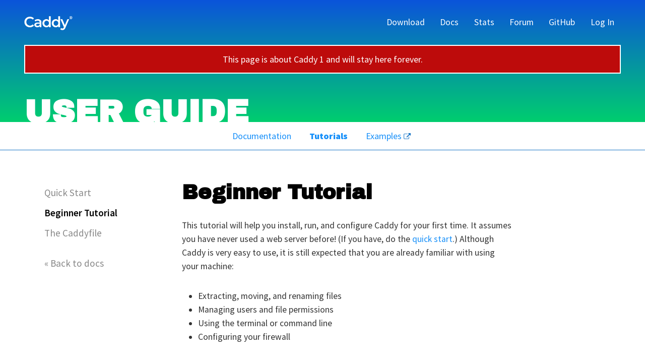

--- FILE ---
content_type: text/html; charset=utf-8
request_url: https://caddy.its-em.ma/v1/tutorial/beginner
body_size: 4188
content:
<!DOCTYPE html>
<head>
	<head>
		<title>Getting Started with Caddy - Tutorial</title>
		<meta charset="utf-8">
<meta name="viewport" content="width=device-width, initial-scale=1.0">
<link rel="stylesheet" href="https://fonts.googleapis.com/css?family=Archivo+Black|Source+Sans+Pro:200,300,400,400i,600,700,700i,900">
<link rel="icon" href="/v1/resources/images/favicon.png">
<link rel="stylesheet" href="/v1/resources/css/common.css">
<link rel="stylesheet" href="/v1/resources/css/sweetalert2.min.css">
<script src="/v1/resources/js/sweetalert2.min.js"></script>
<script src="/v1/resources/js/jquery-3.3.1.min.js"></script>
<script src="/v1/resources/js/common.js"></script>
		<link rel="stylesheet" href="/v1/resources/css/docs.css">
	</head>
	<body>
		<header>
	<div class="top-bar content">
	<div class="left-links">
		<a href="/"><img src="/v1/resources/images/caddy-white.png" id="logo" alt="Caddy"></a>
	</div>
	<nav class="right-links links">
		<a href="/v1/download">Download</a>
		<a href="/v1/docs">Docs</a>
		<a href="/v1/stats">Stats</a>
		<a href="https://caddy.community">Forum</a>
		<a href="https://github.com/caddyserver/caddy" id="top-github-link">GitHub</a>
		<a href="/v1/account/login">Log In</a>
	</nav>
</div>
<a href="/" id="v2-banner">
	This page is about Caddy 1 and will stay here forever.
</a>
	<div class="content">
		<h1>User Guide</h1>
	</div>
</header>

<nav class="main">
	<div class="content">
		<a href="/v1/docs">Documentation</a>
		<a href="/v1/tutorial" class="current">Tutorials</a>
		<a href="https://github.com/caddyserver/examples" class="external-link">Examples</a>
	</div>
</nav>


		<main class="content">
			<aside>
	<nav>
		
		<a href="/v1/tutorial">Quick Start</a>
		<a href="/v1/tutorial/beginner" class="current">Beginner Tutorial</a>
		<a href="/v1/tutorial/caddyfile">The Caddyfile</a>
		<br>
		<a href="/v1/docs">&laquo; Back to docs</a>
	</nav>
</aside>
			<article>
				<h2>Beginner Tutorial</h2>

				<p>
					This tutorial will help you install, run, and configure Caddy for your first time. It assumes you have never used a web server before! (If you have, do the <a href="/v1/tutorial">quick start</a>.) Although Caddy is very easy to use, it is still expected that you are already familiar with using your machine:
				</p>

				<ul>
					<li>Extracting, moving, and renaming files</li>
					<li>Managing users and file permissions</li>
					<li>Using the terminal or command line</li>
					<li>Configuring your firewall</li>
				</ul>

				<p>
					With these prerequisites, you're ready to go.
				</p>

				<h4>Topics</h4>
				<ol>
					<li><a href="#download">Download</a></li>
					<li><a href="#install">Install</a></li>
					<li><a href="#run">Run</a></li>
					<li><a href="#configure">Configure</a></li>
				</ol>

				<h3 id="download">Download</h3>
				<p>
					Download Caddy from <a href="/v1/download">the download page</a>. You can get Caddy for nearly any OS and architecture. Caddy's download page is unique from other web servers: it lets you customize your build with plugins.
				</p>
				<p>
					For this tutorial, you don't need any plugins.
				</p>
				<p>
					Sometimes our build server undergoes maintenance. If the download page is down, you can always download <a href="https://github.com/caddyserver/caddy/releases/latest">the latest release</a> from <a href="https://github.com/caddyserver/caddy">GitHub</a> (without plugins).
				</p>

				<h3 id="install">Install</h3>
				<p>
					The file you downloaded is a compressed archive. You'll want to extract the Caddy binary (executable file).
				</p>

				<div class="tab-box os-tabs">
					<div class="tabs">
						<div class="tab tab-windows" data-tab="windows">Windows</div>
						<div class="tab tab-mac" data-tab="mac">macOS</div>
						<div class="tab tab-linux" data-tab="linux">Linux</div>
					</div>
					<div class="tab-box-body tab-windows">
						Right-click the .zip file and choose "Extract All". Choose any folder to extract into, just don't lose track of it. You can delete it when we're done.
					</div>
					<div class="tab-box-body tab-mac">
						Double-click the .zip file to extract it, or run this command:
						<code class="block cmd bash">unzip caddy*.zip caddy</code>
					</div>
					<div class="tab-box-body tab-linux">
						Run this command:
						<code class="block cmd bash">tar -xzf caddy*.tar.gz caddy</code>
					</div>
				</div>

				<p>
					Next, we will move the Caddy binary into a folder where we can execute it easily.
				</p>
				<div class="tab-box os-tabs">
					<div class="tabs">
						<div class="tab tab-windows" data-tab="windows">Windows</div>
						<div class="tab tab-mac" data-tab="mac">macOS</div>
						<div class="tab tab-linux" data-tab="linux">Linux</div>
					</div>
					<div class="tab-box-body tab-windows">
						Move the executable to any folder that's easy to get at. For example, <code>C:\Caddy</code>.
					</div>
					<div class="tab-box-body tab-mac tab-linux">
						Any $PATH location will do:
						<code class="block cmd bash">mv ./caddy /usr/local/bin</code>
						If you get permission denied errors, you'll need to run with sudo.
					</div>
				</div>
				<p>
					Now Caddy is at our fingertips. Let's run it!
				</p>

				<h3 id="run">Run</h3>
				<p>
					By default, Caddy will use the current directory (the directory it is being executed from, <i>not</i> the folder where the binary lives) as the root of the site. This makes it easy to work on sites locally!
				</p>
				<p>
					Using the terminal or command line, change into the folder where your site is:
				</p>
				<code class="block cmd">cd path/to/my/site</code>
				<p>
					And run Caddy:
				</p>
				<div class="tab-box os-tabs">
					<div class="tabs">
						<div class="tab tab-windows" data-tab="windows">Windows</div>
						<div class="tab tab-mac" data-tab="mac">macOS</div>
						<div class="tab tab-linux" data-tab="linux">Linux</div>
					</div>
					<div class="tab-box-body tab-windows">
						Assuming you put the .exe file in C:\Caddy, run:
						<code class="block cmd">C:\Caddy\caddy.exe</code>
					</div>
					<div class="tab-box-body tab-mac tab-linux">
						<code class="block cmd bash">caddy</code>
					</div>
				</div>
				<p>
					Load <a href="http://localhost:2015">http://localhost:2015</a> in your browser. If you see a 404 error, then Caddy is working but your site is missing an index file.
				</p>
				<p>
					You can quit Caddy by pressing Ctrl+C. It will terminate as gracefully as possible.
				</p>
				
				<h3 id="configure">Configure</h3>
				<p>
					Your site is already fit for production! But it's not ideal, because we happen to running on <code>localhost</code> (your home computer):
				</p>
				<ol>
					<li>The site is being served on port 2015, not 80 (the standard HTTP port).</li>
					<li>The site isn't protected with HTTPS.</li>
				</ol>
				<p>
					It's easy to fix both of these simply by telling Caddy the name of the site to serve. By "name", we mean a domain name. We'll use <code>example.com</code> here, but you use your real domain. This next part is only going to work if your computer is accessible from the wider Internet on ports 80 and 443, and your domain name points to the computer you're on. If not, or you don't have a real domain name, then use <code>localhost</code> as your domain name.
				</p>
				<p>
					The name of the site is also called the <b>host</b> or <b>hostname</b>. One way to specify the host is with a command line option:
				</p>
				<div class="tab-box os-tabs">
					<div class="tabs">
						<div class="tab tab-windows" data-tab="windows">Windows</div>
						<div class="tab tab-mac" data-tab="mac">macOS</div>
						<div class="tab tab-linux" data-tab="linux">Linux</div>
					</div>
					<div class="tab-box-body tab-windows">
						<code class="block cmd">C:\Caddy\caddy.exe -host example.com</code>
					</div>
					<div class="tab-box-body tab-mac tab-linux">
						<code class="block cmd bash">caddy -host example.com</code>
					</div>
				</div>
				<p>
					The first time you run Caddy with a real hostname (not <code>localhost</code>), you'll be asked to enter your email address. This is because Caddy needs to verify you own the domain and to store the certificate safely on disk for you.
				</p>
				<p>
					After submitting your email address, do you see an error like <code class="cmd">permission denied</code>? That's because Caddy is trying to bind to ports 80 and 443 for a <i>real</i> site, but doing this requires root or Administrator privileges:
				</p>
		
				<div class="tab-box os-tabs">
					<div class="tabs">
						<div class="tab tab-windows" data-tab="windows">Windows</div>
						<div class="tab tab-mac" data-tab="mac">macOS</div>
						<div class="tab tab-linux" data-tab="linux">Linux</div>
					</div>
					<div class="tab-box-body tab-windows">
						Right-click cmd.exe and click "Run as Administrator". Then run Caddy again:
						<code class="block cmd">C:\Caddy\caddy.exe -host example.com</code>
					</div>
					<div class="tab-box-body tab-mac">
						Use sudo to run Caddy as root:
						<code class="block cmd bash">sudo caddy -host example.com</code>
					</div>
					<div class="tab-box-body tab-linux">
						On a real server, you would consider using <a href="https://linux.die.net/man/8/setcap">setcap</a> like this:
						<code class="block cmd bash">sudo setcap cap_net_bind_service=+ep $(which caddy)
$ caddy -host example.com</code>
						But for your own computer, running Caddy with sudo probably fine:
						<code class="block cmd bash">sudo caddy -host example.com</code>
					</div>
				</div>

				<p>
					If you got your permissions right and run Caddy again, you'll see:
				</p>

				<code class="block cmd">Activating privacy features... done.
https://example.com
http://example.com</code>

				<p>
					Using a real domain name triggers Caddy's privacy features, which operate on ports 80 and 443. If you're just using <code>localhost</code> as your hostname, Caddy continues to serve on port 2015 unless you change it with the <code class="cmd">-port</code> option.
				</p>

				<p>
					The <a href="/v1/docs/cli">command line interface</a> is great for quick Caddy configurations. But what if you want to reuse the same config every time? It's easy with the Caddyfile.
				</p>

				<p>
					The <b>Caddyfile</b> is a text file that tells Caddy how to serve. It usually lives next to your site. Let's make one:
				</p>

				<div class="tab-box os-tabs">
					<div class="tabs">
						<div class="tab tab-windows" data-tab="windows">Windows</div>
						<div class="tab tab-mac" data-tab="mac">macOS</div>
						<div class="tab tab-linux" data-tab="linux">Linux</div>
					</div>
					<div class="tab-box-body tab-windows">
						Make a text file in your site's folder called Caddyfile (no .txt extension), and put one line in it (use your actual domain name, or localhost):
						<code class="block cmd">example.com</code>
					</div>
					<div class="tab-box-body tab-mac tab-linux">
						Use your actual domain name (or localhost):
						<code class="block cmd bash">echo example.com > Caddyfile</code>
					</div>
				</div>

				<p>
					Caddy will automatically find that file when you start it:
				</p>

				<div class="tab-box os-tabs">
					<div class="tabs">
						<div class="tab tab-windows" data-tab="windows">Windows</div>
						<div class="tab tab-mac" data-tab="mac">macOS</div>
						<div class="tab tab-linux" data-tab="linux">Linux</div>
					</div>
					<div class="tab-box-body tab-windows">
						<code class="block cmd">caddy</code>
					</div>
					<div class="tab-box-body tab-mac tab-linux">
						<code class="block cmd bash">caddy</code>
					</div>
				</div>

				<p>
					This works because the first line of a Caddyfile is always the address (or name) of the site to serve.
				</p>

				<p>
					If the Caddyfile is ever in another directory than the current one, you can tell Caddy where to get the Caddyfile:
				</p>

				<div class="tab-box os-tabs">
					<div class="tabs">
						<div class="tab tab-windows" data-tab="windows">Windows</div>
						<div class="tab tab-mac" data-tab="mac">macOS</div>
						<div class="tab tab-linux" data-tab="linux">Linux</div>
					</div>
					<div class="tab-box-body tab-windows">
						<code class="block cmd">caddy -conf C:\path\to\Caddyfile</code>
					</div>
					<div class="tab-box-body tab-mac tab-linux">
						<code class="block cmd bash">caddy -conf ../path/to/Caddyfile</code>
					</div>
				</div>

				<p>
					You almost know enough to be dangerous. Next, learn <a href="/v1/tutorial/caddyfile">how to wield the Caddyfile</a>. You'll love how easy it is to write.
				</p>

				<p>
					Or <a href="/v1/docs">go to docs index</a>.
				</p>
			</article>
		</main>

		<footer>
	<div class="nav-container">
		<div class="flex content">
			<div class="col">
				<img src="/v1/resources/images/caddy-white.png" class="logo" alt="Caddy Web Server">
				<br>
				A project by <a href="https://twitter.com/mholt6">Matthew Holt</a>
				<br>
				as part of <a href="https://www.lightcodelabs.com">Light Code Labs</a>
				<br>
				in partnership with <a href="https://www.ardanlabs.com">Ardan Labs</a>
			</div>
			<nav>
				<h6>The Project</h6>
				<a href="/v1/download">Download</a>
				<a href="https://github.com/caddyserver/caddy">GitHub</a>
				<a href="/v1/docs">Docs</a>
				<a href="/v1/brand">Brand Kit</a>
			</nav>
			<nav>
				<h6>Account</h6>
				<a href="/v1/account/login">Log In</a>
				<a href="/v1/account/register">Sign Up</a>
				<a href="/v1/legal/terms-of-service">Terms of Service</a>
			</nav>
			<nav>
				<h6>Community</h6>
				<a href="https://caddy.community/">Forum</a>
				<a href="https://github.com/caddyserver/caddy">GitHub</a>
				<a href="https://twitter.com/caddyserver">Twitter</a>
				<a href="/v1/blog/">Blog</a>
			</nav>
			<div class="col">
				<h6>Hey, You.</h6>
                Be notified of new releases!
                <form id="footer-signup-form">
                    <input id="footer-email" name="email" type="email" placeholder="> email address" required value="">
                    <button class="subscribe" type="submit">Subscribe</button>
                </form>
			</div>
		</div>
		<div class="copyright">
			&copy; 2015-2020 Light Code Labs. All rights reserved.<br>Caddy&reg; is a registered trademark of Light Code Labs, LLC.
		</div>
	</div>
</footer>

	<script defer src="https://static.cloudflareinsights.com/beacon.min.js/vcd15cbe7772f49c399c6a5babf22c1241717689176015" integrity="sha512-ZpsOmlRQV6y907TI0dKBHq9Md29nnaEIPlkf84rnaERnq6zvWvPUqr2ft8M1aS28oN72PdrCzSjY4U6VaAw1EQ==" data-cf-beacon='{"version":"2024.11.0","token":"a3f30887b0864f138e36f79b17c96f2d","r":1,"server_timing":{"name":{"cfCacheStatus":true,"cfEdge":true,"cfExtPri":true,"cfL4":true,"cfOrigin":true,"cfSpeedBrain":true},"location_startswith":null}}' crossorigin="anonymous"></script>
</body>
</head>

--- FILE ---
content_type: text/css; charset=utf-8
request_url: https://caddy.its-em.ma/v1/resources/css/common.css
body_size: 3070
content:
* {
	margin: 0;
	padding: 0;
	box-sizing: border-box;
}

body {
	font-family: 'Source Sans Pro', sans-serif;
	-webkit-font-smoothing: antialiased;
}

header,
section,
main {
	padding: 3rem;
}

#v2-banner {
	display: block;
	background: #bd0b0b;
	padding: 15px;
	color: #fff;
	text-align: center;
	margin-top: 25px;
	font-size: 18px;
	border: 2px solid white;
}

#v2-banner:hover {
	background: #cc0000;
}

.content {
	max-width: 1200px;
	margin-left: auto;
	margin-right: auto;
	position: relative;
	z-index: 2;
}

a {
	text-decoration: none;
	color: #168ff9;
}

a:hover {
	color: #004db3;
}

.external-link::after {
	margin-left: .25em;
	content: "";
	background-image: url('/v1/resources/images/external.png');
	display: inline-block;
	width: 1em;
	height: 1em;
	background-size: 80%;
	background-position: 0 100%;
	background-repeat: no-repeat;
}

button.external-link::after,
.button.external-link::after {
	background-size: 95%;
	margin-left: .5em;
}

p,
ul,
ol {
	line-height: 1.5rem;
	color: #333;
	margin: 2rem 0;
}

ul,
ol {
	margin-left: 2rem;
}

ul ul,
ul ol,
ol ul,
ol ol {
	margin-top: 1rem;
	margin-bottom: 1rem;
}

ul.smaller,
ol.smaller {
	margin-top: 0;
	margin-bottom: 0;
}

header {
	/*background-image: linear-gradient(0deg, #0fe48c 0%, #2a9def 100%);*/
	/*background-image: linear-gradient(0deg, #02c575 0%, #047bd0 100%);*/
	/*background-image: linear-gradient(0deg, #19f198 0%, #047bd0 100%);*/
	background-image: linear-gradient(0deg, #00ce6f 0%, #0b54da 100%);
	background-position: 50%;
	padding-top: 2rem;
	padding-bottom: 2rem;
	position: relative;
	z-index: 2;
}

.top-bar {
	display: flex;
	justify-content: space-between;
}

header nav {
	font-size: 1.1rem;
	line-height: 1.5rem;
}

header nav a {
	text-decoration: none;
	color: #FFF;
	margin: 0 .75em;
}

header nav a:hover {
	color: #FFF;
	opacity: 0.75;
}

#logo {
	height: 1.75rem;
}

#logo:hover {
	opacity: .8;
}

.left-links {
	width: 200px;
}

header nav.center-links {
	font-weight: bold;
	text-align: center;
}

header nav.right-links {
	text-align: right;
}

header h1 {
	font-family: 'Archivo Black';
	font-size: 4rem;
	color: #FFF;
	position: relative;
	top: 2.3rem;
	margin-top: 1rem;
	text-transform: uppercase;
	letter-spacing: 0;
	line-height: .75em;
}

header h1 .elevate {
	position: relative;
	top: -.5rem;
}

h2 {
	font-family: 'Archivo Black';
	font-size: 2.5rem;
	margin-top: 1rem;
	line-height: 2.5rem;
}

h3 {
	font-size: 2rem;
	font-weight: normal;
}

h4 {
	font-size: 1.25rem;
}

button,
.button {
	border: 0;
	background: #FFF;
	font-family: 'Helvetica Neue', sans-serif;
	font-weight: bold;
	text-transform: uppercase;
	color: #2870ff;
	padding: 12px 20px;
	cursor: pointer;
	border-radius: 5px;
	display: inline-block;
	box-shadow: 0 2px 3px rgba(0, 0, 0, .2);
	transition: all .25s ease;
	outline: none;
}

button:hover,
.button:hover {
	transform: translateY(-1px);
	box-shadow: 0 4px 8px rgba(0, 0, 0, .2);
	color: #2870ff;
}


button:active,
.button:active {
	transform: translateY(1px);
	background: #e1f3ff;
	box-shadow: 0 1px 1px rgba(0, 0, 0, .2);
	transition: none;
}

.button.blue-border {
	border: 1px solid #2870ff;
}

nav.main {
	padding: 1rem;
	text-align: center;
	font-size: 18px;
	border-bottom: 1px solid #1774C5;
}

nav.main a {
	transition: all .2s ease;
	margin: 0 1rem;
}

nav.main a.current {
	font-weight: 900;
}

pre,
code {
	overflow-x: auto;
}

code {
	font-family: "Monaco", "Menlo", monospace;
	font-size: 14px;
	padding: 2px 4px;
	background-color: #DFF2F7;
	color: #000;
	white-space: pre;
}

.block,
pre > code {
	display: block;
}

code.block,
pre > code {
	padding: 1rem;
	margin: 1rem auto;
	line-height: 1.4rem;
	tab-size: 4;
	overflow-x: auto;
}

code.cmd {
	font-family: "Source Code Pro", "Monaco", "Menlo", monospace;
	background-color: #333;
	color: #EAEAEA;
	font-size: 1rem;
}
code.block.cmd {
	padding: .5rem 1rem;
}

code.cmd.bash::before {
	content: '$';
	margin-right: .5rem;
}




.cf-addr { color: #D22500; font-weight: bold; } /* TODO: Rename! addr -> label */
.cf-dir { color: #006C96; font-weight: bold; }
.cf-subdir { color: #835234; }
.cf-arg { color: #008000; }
.cf-comment { color: #86A6B6; }


.shadowed {
	box-shadow: 0 20px 35px rgba(0, 0, 0, 0.3);
}

.blink {
	animation: blink 1s step-start 0s infinite;
}

@keyframes blink {
	0% { opacity: 1.0; }
	50% { opacity: 0.0; }
	100% { opacity: 1.0; }
}
@-webkit-keyframes blink {
	0% { opacity: 1.0; }
	50% { opacity: 0.0; }
	100% { opacity: 1.0; }
}



.footer-sponsors {
	font-size: 1.2rem;
	font-weight: normal;
	text-align: center;
	background-color: #F0F0F0;
	border-top: 1px solid #CCC;
	padding: 2rem 3rem 4rem;
	color: #777;
	line-height: 4rem;
	/*box-shadow: 0 2px 30px rgba(0,0,0,.15) inset;*/
}

.footer-sponsors a {
	margin: 0 1.5rem;
}

.footer-sponsors a img {
	vertical-align: middle;
}

.footer-sponsors img.do { max-width: 120px; }
.footer-sponsors img.dnsimple { max-width: 90px; }
.footer-sponsors img.phishprotection { max-width: 150px; }
.footer-sponsors img.uptimerobot { max-width: 235px; }
.footer-sponsors img.sourcegraph { max-width: 275px; }
.footer-sponsors img.relica { max-width: 220px; }

.footer-sponsors .become {
	line-height: 1rem;
	font-size: 14px;
}

.footer-sponsors hr {
	max-width: 120px;
	margin: 2rem auto .5rem;
	border: 0;
	border-top: 1px solid #A5A5A5;
}

footer .nav-container {
	background-color: #3d3d3d;
	transition: background-color .5s ease-in;
	color: #CCC;
	padding: 3rem;
}

footer .nav-container:hover {
	background-color: #333;
}

footer .nav-container .flex {
	display: flex;
	justify-content: space-between;
	flex-wrap: wrap;
}

footer .col,
footer nav {
	padding: 1rem 2rem 1rem 0;
}

footer .col {
	line-height: 1.5rem;
}

footer nav:last-child {
	padding-right: 0;
}

footer .col .logo {
	height: 2rem;
	margin-bottom: 1rem;
	margin-top: 0.25rem;
}

footer .col a {
	text-decoration: underline;
	color: inherit;
}

footer h6 {
	font-size: 1.2rem;
	font-weight: normal;
	margin-bottom: 1rem;
	color: #FFF;
}

footer nav a {
	color: inherit;
	display: block;
	margin: .5rem 0;
}

footer nav a:hover {
	color: #FFF;
}

footer .copyright {
	text-align: center;
	color: #888;
	font-size: 14px;
	margin-top: 1rem;
}


.text-left { text-align: left; }
.text-center { text-align: center; }
.text-right { text-align: right; }



#footer-email {
	display: block;
    padding: 5px;
    width: 100%;
	font-size: 12px;
	font-weight: bold;
	background: none;
	border: none;
	outline: none;
	color: #FFF;
	border-bottom: 2px solid #FFF;
	margin: 1rem 0;
}

/* sweet alert styles customization */
.swal2-modal .swal2-title {
	font-family: inherit;
}
.swal2-modal .swal2-content,
.swal2-modal .swal2-validationerror {
	font-weight: normal !important;
}

.swal2-modal .swal2-content form {
	font-size: 14px;
	margin: 1rem 0;
	max-width: 650px;
}

.swal2-modal .swal2-content input[type=text],
.swal2-modal .swal2-content input[type=email],
.swal2-modal .swal2-content input[type=password],
.swal2-modal .swal2-content button,
.swal2-modal .swal2-content textarea {
	margin: .5rem 0;
	font-size: 14px;
	padding: 10px;
	width: 100%;
	max-width: 350px;
	border: 1px solid #CCC;
}




/* styles related to purchasing */
.purchase {
	display: inline-block;
}

.purchase label,
.purchase label input[type=radio] {
	cursor: pointer;
}

.purchase label {
	display: flex;
	text-align: left;
}

.purchase label.price {
	font-size: 14px;
	margin-bottom: .5rem;
}

.purchase label.price .price-value {
	font-size: 18px;
	color: #000;
}

.purchase label.price .price-value {
	margin-right: .5rem;
}

.purchase label.price .label-value-container {
	padding-left: .5rem;
	color: #13b113;
}

.purchase label.price .radio-container {
	text-align: center;
}

.purchase label.price.checked .price-value {
	font-weight: bold;
}

.purchase label.price + label.price {
	border-top: none;
}

.purchase .buy-button-container {
	margin-top: 1rem;
	text-align: center;
}

.purchase .button,
.purchase button {
	border: 2px solid #333;
	color: #333;
	font-size: 14px;
	background: #FFF;
}

.shiny-red { color: #DF5E5E; }
.shiny-blue { color: #5E81DF; }

.purchase .button.shiny-blue,
.purchase button.shiny-red {
	color: #FFF;
	border: none;
	font-size: 16px;
	padding: .9rem 2rem;
}

.purchase button.shiny-blue,
.purchase .button.shiny-blue {
	/*background: #0c84ff;*/
	/*background: linear-gradient(140deg, #22d6ff 0%,#186fdc 100%);*/
	background: linear-gradient(140deg, #948dff 0%,#2d18dc 100%);
}

.purchase button.shiny-red,
.purchase .button.shiny-red {
	/*background: #f54444;*/
	background: linear-gradient(140deg, #ffbb22 0%,#f9451c 100%);
}

.purchase .button.disabled,
.purchase button:disabled,
.purchase .button.disabled:hover,
.purchase button:disabled:hover {
	background: #777;
	cursor: wait;
	box-shadow: none;
	transform: none;
}

.purchase .request-invoice {
	font-size: 14px;
	margin-top: .5rem;
}

.purchase .request-invoice.disabled,
.purchase .request-invoice.disabled a {
	color: #666;
	cursor: not-allowed;
}
/* End purchase styles */


/*
	Tooltip
	https://chrisbracco.com/a-simple-css-tooltip/
*/

/* Base styles for the element that has a tooltip */
[data-tooltip] {
	border-bottom: 1px dotted black;
}

[data-tooltip],
.tooltip {
  position: relative;
  cursor: default;
}

/* Base styles for the entire tooltip */
[data-tooltip]:before,
[data-tooltip]:after,
.tooltip:before,
.tooltip:after {
  position: absolute;
  visibility: hidden;
  font-weight: normal;
  -ms-filter: "progid:DXImageTransform.Microsoft.Alpha(Opacity=0)";
  filter: progid:DXImageTransform.Microsoft.Alpha(Opacity=0);
  opacity: 0;
  -webkit-transition: 
      opacity 0.2s ease-in-out,
        visibility 0.2s ease-in-out,
        -webkit-transform 0.2s cubic-bezier(0.71, 1.7, 0.77, 1.24);
    -moz-transition:    
        opacity 0.2s ease-in-out,
        visibility 0.2s ease-in-out,
        -moz-transform 0.2s cubic-bezier(0.71, 1.7, 0.77, 1.24);
    transition:         
        opacity 0.2s ease-in-out,
        visibility 0.2s ease-in-out,
        transform 0.2s cubic-bezier(0.71, 1.7, 0.77, 1.24);
  -webkit-transform: translate3d(0, 0, 0);
  -moz-transform:    translate3d(0, 0, 0);
  transform:         translate3d(0, 0, 0);
  pointer-events: none;
}

/* Show the entire tooltip on hover and focus */
[data-tooltip]:hover:before,
[data-tooltip]:hover:after,
[data-tooltip]:focus:before,
[data-tooltip]:focus:after,
.tooltip:hover:before,
.tooltip:hover:after,
.tooltip:focus:before,
.tooltip:focus:after {
  visibility: visible;
  -ms-filter: "progid:DXImageTransform.Microsoft.Alpha(Opacity=100)";
  filter: progid:DXImageTransform.Microsoft.Alpha(Opacity=100);
  opacity: 1;
}

/* Base styles for the tooltip's directional arrow */
.tooltip:before,
[data-tooltip]:before {
  z-index: 1001;
  border: 6px solid transparent;
  background: transparent;
  content: "";
}

/* Base styles for the tooltip's content area */
.tooltip:after,
[data-tooltip]:after {
  z-index: 1000;
  padding: 8px;
  width: 160px;
  background-color: #000;
  background-color: hsla(0, 0%, 20%, 0.9);
  color: #fff;
  content: attr(data-tooltip);
  text-transform: none;
  font-size: 14px;
  letter-spacing: 0;
  line-height: 1.2;
}

/* Top (default) */
[data-tooltip]:before,
[data-tooltip]:after,
.tooltip:before,
.tooltip:after,
.tooltip-top:before,
.tooltip-top:after {
  bottom: 100%;
  left: 50%;
}

[data-tooltip]:before,
.tooltip:before,
.tooltip-top:before {
  margin-left: -6px;
  margin-bottom: -12px;
  border-top-color: #000;
  border-top-color: hsla(0, 0%, 20%, 0.9);
}

/* Horizontally align top/bottom tooltips */
[data-tooltip]:after,
.tooltip:after,
.tooltip-top:after {
  margin-left: -80px;
}

[data-tooltip]:hover:before,
[data-tooltip]:hover:after,
[data-tooltip]:focus:before,
[data-tooltip]:focus:after,
.tooltip:hover:before,
.tooltip:hover:after,
.tooltip:focus:before,
.tooltip:focus:after,
.tooltip-top:hover:before,
.tooltip-top:hover:after,
.tooltip-top:focus:before,
.tooltip-top:focus:after {
  -webkit-transform: translateY(-12px);
  -moz-transform:    translateY(-12px);
  transform:         translateY(-12px); 
}

/* Left */
.tooltip-left:before,
.tooltip-left:after {
  right: 100%;
  bottom: 50%;
  left: auto;
}

.tooltip-left:before {
  margin-left: 0;
  margin-right: -12px;
  margin-bottom: 0;
  border-top-color: transparent;
  border-left-color: #000;
  border-left-color: hsla(0, 0%, 20%, 0.9);
}

.tooltip-left:hover:before,
.tooltip-left:hover:after,
.tooltip-left:focus:before,
.tooltip-left:focus:after {
  -webkit-transform: translateX(-12px);
  -moz-transform:    translateX(-12px);
  transform:         translateX(-12px); 
}

/* Bottom */
.tooltip-bottom:before,
.tooltip-bottom:after {
  top: 100%;
  bottom: auto;
  left: 50%;
}

.tooltip-bottom:before {
  margin-top: -12px;
  margin-bottom: 0;
  border-top-color: transparent;
  border-bottom-color: #000;
  border-bottom-color: hsla(0, 0%, 20%, 0.9);
}

.tooltip-bottom:hover:before,
.tooltip-bottom:hover:after,
.tooltip-bottom:focus:before,
.tooltip-bottom:focus:after {
  -webkit-transform: translateY(12px);
  -moz-transform:    translateY(12px);
  transform:         translateY(12px); 
}

/* Right */
.tooltip-right:before,
.tooltip-right:after {
  bottom: 50%;
  left: 100%;
}

.tooltip-right:before {
  margin-bottom: 0;
  margin-left: -12px;
  border-top-color: transparent;
  border-right-color: #000;
  border-right-color: hsla(0, 0%, 20%, 0.9);
}

.tooltip-right:hover:before,
.tooltip-right:hover:after,
.tooltip-right:focus:before,
.tooltip-right:focus:after {
  -webkit-transform: translateX(12px);
  -moz-transform:    translateX(12px);
  transform:         translateX(12px); 
}

/* Move directional arrows down a bit for left/right tooltips */
.tooltip-left:before,
.tooltip-right:before {
  top: 3px;
}

/* Vertically center tooltip content for left/right tooltips */
.tooltip-left:after,
.tooltip-right:after {
  margin-left: 0;
  margin-bottom: -16px;
}
/* End Tooltip styles */







@media (max-width: 1000px) {
	.top-bar .left-links {
		width: auto;
		flex-grow: 1;
	}

	#top-github-link {
		display: none;
	}

	header h1 {
		font-size: 3rem;
	}
}

@media (max-width: 850px) {
	header,
	section,
	main {
		padding: 1.5rem;
	}

	.top-bar .left-links {
		flex-grow: 0;
	}

	.top-bar .links {
		text-align: left;
	}

	.top-bar .links a {
		display: block;
		line-height: 2rem;
	}

	#logo {
		margin-top: 5px;
	}

	header h1 {
		font-size: 2.5rem;
		top: 1.6rem;
	}
}

@media (max-width: 500px) {
	.top-bar {
		flex-direction: column;
		text-align: center;
	}

	.top-bar .left-links {
		margin-bottom: 1rem;
	}

	.top-bar .links {
		text-align: center;
	}

	.top-bar .links a {
		display: inline;
		line-height: 2rem;
	}
}

--- FILE ---
content_type: text/css; charset=utf-8
request_url: https://caddy.its-em.ma/v1/resources/css/docs.css
body_size: 1633
content:
.content-container {
	display: flex;
}

.content-container article {
	margin-top: 1rem;
}

.ref-header {
	display: flex;
}

.ref-header img {
	max-height: 130px;
	margin-right: 2rem;
}

.ref-intro h2 {
	font-family: inherit;
	font-size: 5rem;
	font-weight: bold;
	line-height: 1em;
	margin-top: 0;
}

.ref-intro {
	flex-grow: 1;
	max-width: 600px;
}

.ref-intro p {
	font-size: 20px;
	line-height: 1.5em;
	margin: .75rem auto;
}

.card-container {
	display: flex;
	flex-wrap: wrap;
	padding: 2rem;
	padding-bottom: 0;
	justify-content: center;
}

.card {
	padding: 2rem;
	transition: all .25s ease;
	color: #444;
	display: flex;
	flex-basis: 50%;
	flex-grow: 1;
}

.card:hover {
	box-shadow: 0 2px 4px 0 rgba(0,0,0,.30);
	color: #444;
	transform: translateY(-1px);
}

.card:active {
	box-shadow: 0 2px 4px 0 rgba(0,0,0,.30) inset;
	transform: translateY(1px);
	transition: none;
}

.card aside {
	margin-right: 2rem;
}

.card img {
	max-width: 110px;
}

.card .title {
	font-size: 2rem;
	color: #168ff9;
	font-weight: bold;
}

.card p {
	margin: 0;
}

section.no-bottom-padding {
	padding-bottom: 0;
}

.directive-help {
	display: flex;
	flex-wrap: wrap;
	align-items: center;
	padding-top: 0;
	font-size: 18px;
	line-height: 1.5em;
	justify-content: center;
}

.directive-help > div {
	flex-basis: 50%;
	flex-grow: 1;
}

.directive-help > div:last-child {
	text-align: center;
	padding-left: 2rem;
}

.directive-help img {
	width: 100%;
	max-width: 400px;
	min-width: 300px;
	margin: 2rem auto;
}

h3 + p,
h4 + p {
	margin-top: 1rem;
}

article h4 {
	margin-top: 2rem;
}

.tab-box + h3,
code.block + h3 {
	margin-top: 2rem;
}

.tab-box .tabs {
	margin-bottom: -1px;
}

.tab-box .tab {
	display: inline-block;
	cursor: pointer;
	padding: 10px 1rem;
}

.tab-box .tab.active,
.tab-box .tab-box-body {
	border: 1px solid #888;
}

.tab-box .tab.active {
	font-weight: bold;
	border-bottom: 1px solid white;
	border-top-width: 2px;
	border-top-right-radius: 5px;
	border-top-left-radius: 5px;
}

.tab-box .tab-box-body {
	display: none;
	padding: 1rem;
	border-bottom-left-radius: 5px;
	border-bottom-right-radius: 5px;
	line-height: 1.5em;
}



.clr-teal { color: #4ED388; }
.clr-coral { color: #F4734E; }
.clr-blue { color: #4383D2; }
.bg-gray { background-color: #F5F5F5; }
.text-center { text-align: center; }


.other-help-container {
	display: flex;
	flex-wrap: wrap;
}

.other-help {
	padding: 1rem;
	flex-grow: 1;
	width: 33.33%;
}

.other-help img {
	height: 150px;
	margin: 1rem auto;
	display: block;
}

.other-help h3 {
	font-family: 'Helvetica Neue', sans-serif;
	font-weight: bold;
	text-align: center;
	margin: 1rem auto;
	font-size: 1.75rem;
}

.other-help .button {
	margin: 0 auto;
}

.button.teal { background-color: #4ED388; color: #FFF; }
.button.coral { background-color: #F4734E; color: #FFF; }
.button.blue { background-color: #4383D2; color: #FFF; }


main {
	display: flex;
}

main > aside {
	margin-top: 1rem;
	margin-right: 5rem;
}

main > aside nav a {
	display: block;
	line-height: 2.5rem;
	color: #888;
	font-size: 1.2rem;
}

main > aside nav a:hover {
	color: #666;
}

main > aside nav a.current {
	color: black;
	font-weight: 600;
}

article {
	padding: 0 3rem;
	max-width: 750px;
	width: 100%;
	min-width: 0; /* weird flexbox hack: http://codepen.io/aj-foster/pen/emBYPW */
}

article p,
article li {
	font-size: 1.1rem;
	line-height: 1.7rem;
}

article li p {
	margin: 1rem 0;
}

article img {
	max-width: 100%;
}

.note {
	padding: 1rem;
	border: 2px solid #dff2f7;
	border-top-width: 10px;
	margin: 1rem auto;
	line-height: 1.5rem;
}

.note .title {
	display: inline;
	font-weight: bold;
	margin-right: .5rem;
}

.plugin-tag {
	display: inline;
	font-size: 12px;
	vertical-align: middle;
	font-weight: normal;
	font-family: 'Source Sans Pro';
	padding: 5px 10px;
	background: #DBFFEA;
	color: #00945d;
	margin-left: 10px;
	border-radius: 5px;
	text-transform: uppercase;
}

h5 {
	font-size: 18px;
	margin: -.5rem 0 .5rem;
}

h3 + h5 { margin-top: 2rem; }
h5 + p { margin-top: 0; }
code.block + h5 { margin-top: 2rem; }

table {
	border-collapse: collapse;
	width: 100%;
	margin: 1rem 0 2rem;
}
th {
	text-align: left;
	background: #F2F2F2;
}
th, td {
	vertical-align: top;
	padding: 7px;
	border-bottom: 1px solid #E0E0E0;
	font-size: 14px;
}

mark {
	background: #FFFFCC;
	color: #CC0000;
	padding: 4px;
	font-size: 14px;
}

mark.block {
	padding: 10px;
	margin: 1rem auto 2rem;
	line-height: 1.25em;
}



.cf-label-bg,
.cf-block-bg {
	width: 100%;
	color: #fff;
	position: relative;
	z-index: 2;
	display: inline-block;
	text-align: center;
	margin-bottom: 1rem;
	font-weight: bold;
}

.cf-label-bg {
	max-width: 250px;
	margin-top: 1rem;
}

.cf-block-bg {
	margin-top: .5rem;
	margin-bottom: 1.5rem;
	padding-top: 20px;
	padding-bottom: .5rem;
	max-width: 350px;
}

.cf-block-bg.indent {
	margin-left: 2rem;
}

.cf-label-bg:after,
.cf-block-bg:after {
	color: #FFF;
	font-weight: normal;
	padding: 5px;
	filter: blur(5px);
	font-size: 20px;
	text-align: center;
	width: 100%;
	position: absolute;
	left: -5px;
	top: -5px;
	z-index: -1;
}

.cf-label-bg:after {
	background: #D22500;
	content: 'list of labels filler text';
}

.cf-block-bg:after {
	background: #006C96;
	padding-top: 25px;
	padding-bottom: 25px;
	content: 'definition body filler text';
}

.cf-bigbrace {
	font-size: 26px;
	font-weight: bold;
}






nav.side {
	width: 25%;
	max-width: 300px;
	background: #F8F8F8;
	border-right: 1px solid #E0E0E0;
	padding-bottom: 2rem;
	word-wrap: break-word;
}

nav.side h3,
nav.side h4 {
	padding: 1rem;
}

nav.side h3 {
	font-size: 20px;
	margin-top: 1rem;
}

nav.side h3:first-child {
	margin-top: 0;
}

nav.side ul {
	margin: 0;
	list-style: none;
}

nav.side li {
}

nav.side li a {
	padding: .15rem 1.8rem; /* 1.8rem to compensate for width of the :before */
	display: block;
	color: #555;
	transition: color .15s;
}

nav.side li a:hover {
	color: #168ff9;
	background: #F0F0F0;
}

nav.side a:before {
	content: '\203A';
	/*content: '\2022';*/
	font-weight: bold;
	position: relative;
	opacity: 0;
	left: 0;
	transition: left .15s, opacity .15s;
}

nav.side a:hover:before {
	opacity: 1;
	left: -5px;
}

nav.side h4 {
	font-size: 14px;
}

nav.side a.current,
nav.side a.current:hover {
	background: #168ff9;
	color: #FFF;
}

nav.side a.current:before {
	visibility: hidden;
}



.help-box {
	border: 1px solid #ffc55b;
	background: #feffed;
	margin: 1rem 0;
	border-radius: 5px;
	padding: 1rem;
}

.help-box h3 {
	font-size: 16px;
	font-weight: bold;
}

.help-box p {
	font-size: 14px;
	margin: .5rem 0;
	line-height: 1.2rem;
}

article aside {
	float: right;
	max-width: 300px;
	margin: 1rem 0 1rem 1rem;
}

.examples {
	margin-bottom: 3rem;
}

.example p {
	margin: 1rem 0;
}

.example-title {
	font-weight: bold;
	margin-top: 2rem;
	font-size: 1.25rem;
}


.plugin-message {
	border: 1px dashed #AAA;
	color: #555;
	padding: 1rem;
	font-size: 14px;
}


.springboard-header {
	clear: both;
	border: 2px solid #EAEAEA;
	border-bottom: none;
	border-top-right-radius: 10px;
	border-top-left-radius: 10px;
	text-align: center;
	padding: 1rem;
	font-weight: bold;
	color: #555;
	text-transform: uppercase;
	letter-spacing: 1px;
}

.springboard {
	clear: both;
	background: #EAEAEA;
	display: flex;
	flex-wrap: wrap;
}

.springboard-point {
	padding: 1rem;
	border-right: 1px solid #CCC;
	width: 33.333%;
	text-align: center;
}

.springboard-point:last-child {
	border: none;
}

.springboard-point p {
	margin: 0;
	font-size: .9rem;
	line-height: 1.25rem;
}

.springboard-point b {
	display: block;
	font-size: 1.1rem;
	margin-bottom: .5rem;
}

.springboard-point button,
.springboard-point .button {
	margin-top: 1rem;
}

.plugin-meta {
	display: flex;
	margin-top: 1rem;
	flex-wrap: wrap;
}

.meta-left,
.meta-right {
	width: 50%;
}

.meta-right {
	text-align: right;
}

.plugin-notice {
	color: #CC0000;
	font-size: 14px;
	text-align: center;
	max-width: 400px;
	margin: 3rem auto;
}



@media (max-width: 900px) {
	main > aside {
		margin-right: 2rem;
	}

	article {
		padding: 0 2rem;
	}

	.other-help {
		width: 100%;
	}

	.ref-intro h2 {
		font-size: 3rem;
	}

	.ref-intro p {
		font-size: 16px;
	}

	.springboard {
		flex-direction: column;
	}

	.springboard-point {
		width: 100%;
		border-right: 0;
		border-bottom: 1px solid #CCC;
	}
}

@media (max-width: 750px) {
	main {
		flex-direction: column;
	}

	main > aside {
		text-align: center;
		margin-bottom: 3rem;
	}

	.content-container {
		flex-direction: column-reverse;
	}

	.ref-header {
		flex-direction: column;
	}

	.ref-intro h2 {
		text-align: center;
	}

	nav.side {
		width: 100%;
		max-width: none;
		border-right: 0;
	}

	nav.side li a {
		padding: .4rem 1.5rem;
	}

	article {
		padding: 0 1rem;
	}

	article p {
		font-size: 16px;
		line-height: 1.5rem;
	}
}


--- FILE ---
content_type: text/javascript; charset=utf-8
request_url: https://caddy.its-em.ma/v1/resources/js/common.js
body_size: 1150
content:
var caddy = {
	queryString: {},
	hash: {}
};

// Get info from the URI
parseQueryString();

$(function() {
	$('nav .menu-link').click(function() {
		$('nav').toggleClass('expanded');
	});

	// Report mailing list subscriptions to Analytics
	$('#mc-embedded-subscribe-form').submit(function() {
		ga('send', 'event', 'Mailing List', 'Subscribe', 'Release Announcements');
	});

	// On docs pages, select the current page in the nav
	$('nav.side a[href="'+window.location.pathname+'"]').addClass('current');

	// Wire up any tabs to show their contents when clicked
	$('.tab-box .tabs .tab').click(function(event) {
		var tabname = $(this).data('tab');
		var $tabbox = $(this).closest('.tab-box');
		if ($tabbox.hasClass('os-tabs')) {
			// switch all tabs on the page to this tab's OS
			$('.tab-box.os-tabs .tab').removeClass('active');
			$('.tab-box.os-tabs .tab-box-body').hide();
			$('.tab-box.os-tabs .tab-'+tabname).addClass('active');
			$('.tab-box-body.tab-'+tabname).show();
		} else {
			// otherwise, just switch tabs in this box
			$('.tab', $tabbox).removeClass('active');
			$('.tab-box-body', $tabbox).hide();
			$('.tab-box.os-tabs .tab-'+tabname, $tabbox).addClass('active');
			$('.tab-box-body.tab-'+tabname, $tabbox).show();
		}
		return suppress(event);
	});

	// Also select the current tab based on the OS, if relevant
	selectTabsByOS();
});

function selectTabsByOS() {
	var os = "linux";
	if (/Macintosh/i.test(navigator.userAgent)) {
		os = "mac";
	} else if (/Windows/i.test(navigator.userAgent)) {
		os = "windows";
	}
	$('.tab-box.os-tabs .tabs .tab-'+os).click();
}




// make a consistent stripe checkout box
function getStripeCheckout() {
	return StripeCheckout.configure({
		key: caddy.stripePublishableKey,
		image: "/resources/images/favicon.png",
		locale: "auto",
		email: caddy.accountInfo ? caddy.accountInfo.email : undefined
		// the rest of the fields are configured with the call to open()
	});
}


// get select account information
function getAccountInfo(onSuccess) {
	$.get("/v1/api/current-account").done(function(info) {
		caddy.accountInfo = info;
		if (typeof onSuccess === 'function')
			onSuccess(info);
	}).always(function() {
		caddy.loadedAccountInfo = true;
	});
}

// Get values out of the query string and into the caddy global var;
// also gets the hash portion, without the # character.
function parseQueryString()
{
	if (window.location.hash)
		caddy.hash = window.location.hash.substr(1);

	var qs = window.location.search;
	if (!qs)
		return caddy.queryString;
	if (qs.length > 0 && qs[0] == "?")
		qs = qs.substring(1);
	var pairs = qs.split("&");
	for (var i = 0; i < pairs.length; i++)
	{
		var pair = pairs[i];
		keyVal = pair.split("=", 2);
		if (keyVal.length == 1)
			keyVal.push(true);	// empty values default to boolean true so we can know they exist (this is our convention)
		var key = decodeURIComponent(keyVal[0].replace(/\+/g, " "));
		var val = typeof keyVal[1] === 'string'
					? decodeURIComponent(keyVal[1].replace(/\+/g, " "))
					: keyVal[1];
		caddy.queryString[key] = val;
	}

	return caddy.queryString;
}

// suppress completely suppresses an event in all browsers.
function suppress(event)
{
	if (!event)
		return false;
	if (event.preventDefault)
		event.preventDefault();
	if (event.stopPropagation)
		event.stopPropagation();
	event.cancelBubble = true;
	return false;
}

$(function() {
    $('#footer-signup-form').submit(function(event) {
        emailSubscribe(event, 'footer-signup-form');
    });
});
function emailSubscribe(event, formId) {
    suppress(event);
    function toggleDisableForm(disabled) {
        $("#" + formId + " :input").prop("disabled", disabled);
    }
    function resetForm() {
        $('#' + formId).trigger('reset');
    }

    toggleDisableForm(true);
    $.ajax({
        type: "POST",
        url: "/v1/subscribe",
        contentType: 'application/json',
        processData: false,
        data: JSON.stringify([{
            email: $("#" + formId + " :input").val()
        }])
    }).done(function (data) {
        swal({
            title: 'We\'ll be in touch!',
            text: 'Expect updates on Caddy 2 and Caddy Enterprise in your inbox.',
            type: 'success',
        });
        resetForm();
    }).fail(function (error) {
        var text;
        try {
            text = error.responseText || error.responseJSON.errors[0].message;
        } catch (error) {
            text = 'Make sure you enter a valid email address!';
        }
        swal({
            title: 'Woops!',
            text: text,
            type: 'error'
        });
    }).always(function () {
        toggleDisableForm(false);
    });
}